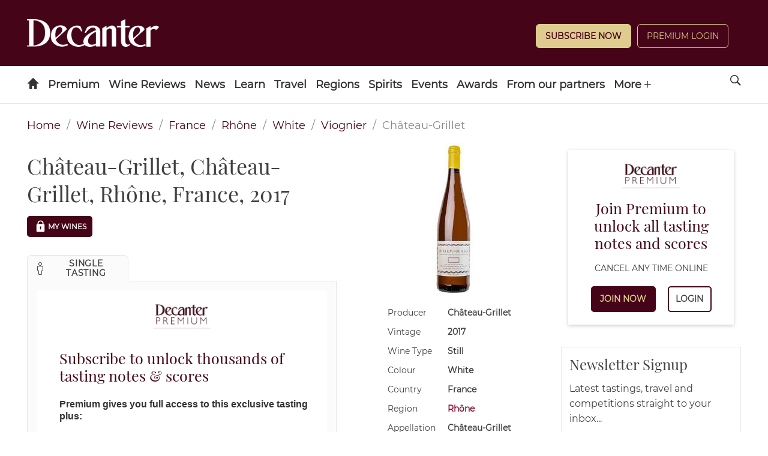

--- FILE ---
content_type: text/javascript;charset=utf-8
request_url: https://id.cxense.com/public/user/id?json=%7B%22identities%22%3A%5B%7B%22type%22%3A%22ckp%22%2C%22id%22%3A%22mknbpeb35plkmzcu%22%7D%2C%7B%22type%22%3A%22lst%22%2C%22id%22%3A%222fl4g4lsbbltd1wlxgkscuy4qj%22%7D%2C%7B%22type%22%3A%22cst%22%2C%22id%22%3A%222fl4g4lsbbltd1wlxgkscuy4qj%22%7D%5D%7D&callback=cXJsonpCB1
body_size: 206
content:
/**/
cXJsonpCB1({"httpStatus":200,"response":{"userId":"cx:90d9h19kvi8u34w4cm07ksf10:25jgg5autn2un","newUser":false}})

--- FILE ---
content_type: text/javascript;charset=utf-8
request_url: https://p1cluster.cxense.com/p1.js
body_size: 101
content:
cX.library.onP1('2fl4g4lsbbltd1wlxgkscuy4qj');
